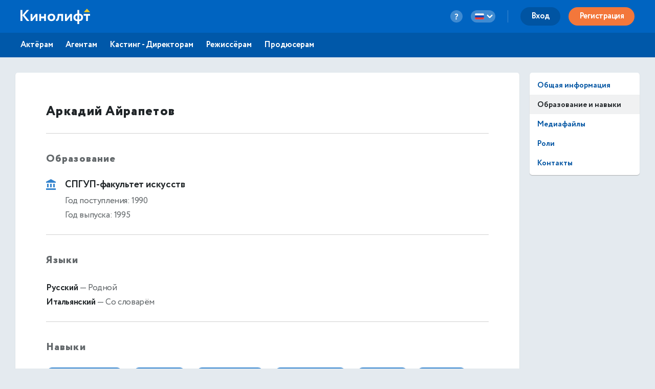

--- FILE ---
content_type: text/html; charset=utf-8
request_url: https://kinolift.com/ru/3147/education-and-skills
body_size: 8638
content:



<!doctype html>
<html ng-app="kinoliftApp" lang="ru" xmlns:og="http://ogp.me/ns#" xmlns:fb="http://www.facebook.com/2008/fbml">
<head>
    
	<meta http-equiv="Content-Type" content="text/html; charset=utf-8">
    <title update-title>Образование и навыки. Айрапетов Аркадий. Актёр.</title>
	<base href="/">
    <meta name="description" content="Образование Айрапетов Аркадий: СПГУП-факультет искусств. 1990 Навыки: вокал: мюзикл, танец: народный, езда на лошади, клоунада, стенд-ап, пародия… Узнать больше ➜">
    <meta name="author" content="Кинолифт | Cast">
    <meta name="robots" content="index, follow">
    <meta name="language" content="ru">
    <meta name="keywords" content="Навыки: Айрапетов Аркадий, Актёр, СПГУП-факультет искусств, вокал: мюзикл, танец: народный, езда на лошади, клоунада, стенд-ап, пародия, Кинолифт, Kinolift, Кинолифт Cast, Официальный сайт">
    <meta name="viewport" content="width=device-width, height=device-height, initial-scale=1.0, maximum-scale=5.0, user-scalable=no, minimal-ui">
     

	<link rel="stylesheet" href="/static/main/css/font-awesome/css/font-awesome.min.css?e0d39412486efd">
	<link rel="stylesheet" href="/static/main/css/lg/css/lightgallery.css">
	<link rel="stylesheet" href="/static/main/css/justifiedGallery.min.css">
	<link rel="stylesheet" href="/static/main/css/cropper.min.css?e0d39412486efd">
	
    <link rel="apple-touch-icon-precomposed" sizes="57x57" href="/portal/images/favicons/apple-touch-icon-57x57.png" />
    <link rel="apple-touch-icon-precomposed" sizes="114x114" href="/portal/images/favicons/apple-touch-icon-114x114.png" />
    <link rel="apple-touch-icon-precomposed" sizes="72x72" href="/portal/images/favicons/apple-touch-icon-72x72.png" />
    <link rel="apple-touch-icon-precomposed" sizes="144x144" href="/portal/images/favicons/apple-touch-icon-144x144.png" />
    <link rel="apple-touch-icon-precomposed" sizes="60x60" href="/portal/images/favicons/apple-touch-icon-60x60.png" />
    <link rel="apple-touch-icon-precomposed" sizes="120x120" href="/portal/images/favicons/apple-touch-icon-120x120.png" />
    <link rel="apple-touch-icon-precomposed" sizes="76x76" href="/portal/images/favicons/apple-touch-icon-76x76.png" />
    <link rel="apple-touch-icon-precomposed" sizes="152x152" href="/portal/images/favicons/apple-touch-icon-152x152.png" />
    <link rel="icon" type="image/png" href="/portal/images/favicons/favicon-196x196.png" sizes="196x196" />
    <link rel="icon" type="image/png" href="/portal/images/favicons/favicon-96x96.png" sizes="96x96" />
    <link rel="icon" type="image/png" href="/portal/images/favicons/favicon-32x32.png" sizes="32x32" />
    <link rel="icon" type="image/png" href="/portal/images/favicons/favicon-16x16.png" sizes="16x16" />
    <link rel="icon" type="image/png" href="/portal/images/favicons/favicon-128.png" sizes="128x128" />
    <link rel="manifest" href="/manifest.json" />
    <meta name="application-name" lang="ru" content="Кинолифт">
    <meta name="application-name" lang="en" content="Kinolift">
    <meta name="msapplication-TileColor" content="#FFFFFF" />
    <meta name="msapplication-TileImage" content="mstile-144x144.png" />
    <meta name="msapplication-square70x70logo" content="mstile-70x70.png" />
    <meta name="msapplication-square150x150logo" content="mstile-150x150.png" />
    <meta name="msapplication-wide310x150logo" content="mstile-310x150.png" />
    <meta name="msapplication-square310x310logo" content="mstile-310x310.png" />

	<script type="application/javascript">
		var LANG = "ru";
		var ws_url = "wss://kinolift.com/ws/";
		var hideProfile = false;
        var userNotFound = false;
	</script>

       
    <meta property="pageId" content="3147" />
	<meta property="pageType" content="users" />
    <meta property="subpageType" content="ru" />
	<meta property='fb:app_id' content='577785193491383' />

	<meta property="og:type" content="actor" />
    <meta property="og:title" content="Образование и навыки. Айрапетов Аркадий. Актёр." />
    <meta property="og:description" content="Образование Айрапетов Аркадий: СПГУП-факультет искусств. 1990 Навыки: вокал: мюзикл, танец: народный, езда на лошади, клоунада, стенд-ап, пародия… Узнать больше ➜" />
    <meta property="og:image" content="https://kinolift.com/media/users/3147/36126_s.jpg" />
    <meta property="og:image:secure_url" content="https://kinolift.com/media/users/3147/36126_s.jpg" />
    <meta property="og:url" content="https://kinolift.com/ru/3147/education-and-skills" />
    <meta property="og:profile:first_name" content="Аркадий" />
    <meta property="og:profile:last_name" content="Айрапетов" />
    <meta property="og:profile:jobTitle" content="Актёр" />
    <meta property="og:profile:gender" content="Мужской" />
    <meta property="og:locale" content="ru_RU" />
    <meta property="og:locale:alternate" content="en_EN" />
    <meta property="og:site_name" content="Кинолифт | Cast - Поиск актеров. Кастинги. Онлайн пробы." />

	<meta property="twitter:card" content="summary_large_image" />
    <meta property="twitter:url" content="https://kinolift.com/ru/3147/education-and-skills" />
    <meta property="twitter:site" content="Кинолифт | Cast"/>
    <meta property="twitter:title" content="Образование и навыки. Айрапетов Аркадий. Актёр." />
    <meta property="twitter:description" content="Образование Айрапетов Аркадий: СПГУП-факультет искусств. 1990 Навыки: вокал: мюзикл, танец: народный, езда на лошади, клоунада, стенд-ап, пародия… Узнать больше ➜">

    <link rel="alternate" hreflang="en" href="https://kinolift.com/en/3147/education-and-skills" />
    <link rel="alternate" hreflang="ru" href="https://kinolift.com/ru/3147/education-and-skills" />
    <link rel="canonical" href="https://kinolift.com/ru/3147/education-and-skills" />
		
    <script src="https://cdn.onesignal.com/sdks/OneSignalSDK.js" async=""></script>
    <script>
      var OneSignal = window.OneSignal || [];
      OneSignal.push(function() {
        OneSignal.init({
          appId: "2c400fe7-52b7-4146-8442-658ddf7e5d38",
          notifyButton: {
            enable: false,
          },
        });
      });
    </script>

        <!-- Google Tag Manager -->
    <script>(function(w,d,s,l,i){w[l]=w[l]||[];w[l].push({'gtm.start':
    new Date().getTime(),event:'gtm.js'});var f=d.getElementsByTagName(s)[0],
    j=d.createElement(s),dl=l!='dataLayer'?'&l='+l:'';j.async=true;j.src=
    'https://www.googletagmanager.com/gtm.js?id='+i+dl;f.parentNode.insertBefore(j,f);
    })(window,document,'script','dataLayer','GTM-WKC8QS2');</script>
    <!-- End Google Tag Manager -->
	
        
	
    
</head>
    <body style="display: none;">
	
        <!-- Google Tag Manager (noscript) -->
	    <noscript><iframe src="https://www.googletagmanager.com/ns.html?id=GTM-WKC8QS2"
	    height="0" width="0" style="display:none;visibility:hidden"></iframe></noscript>
	    <!-- End Google Tag Manager (noscript) -->
	
	<div ui-view="header"></div>
	<div ui-view="content" ></div>
	<div ui-view="footer"></div>

    <script type="text/javascript">
        cssVersion = '';
        winWidth = window.innerWidth || document.documentElement.clientWidth || document.body.clientWidth;
        isMobile = window.winWidth < 768;
        cssLink = document.createElement('link');
        cssLink.setAttribute('rel', 'stylesheet');
        cssLink.setAttribute('type', 'text/css');
        cssLink.onload = function () {
          document.body.style.display='block'
        };
        cssLink.setAttribute('href', '/static/main/css/' + (window.isMobile? 'mobile.min.css?': 'style.min.css?') + cssVersion);
        document.head.appendChild(cssLink);
      </script>

	<script src="/static/main/promo.min.js?"></script>
	
    <script type="text/javascript">
    document.write('<script src="/static/main/js/angular-locale_' + LANG + '.js"><\/script>');
    </script>
    
    </body>

</html>
